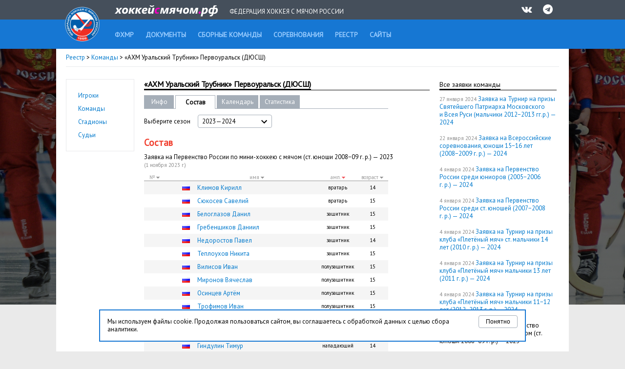

--- FILE ---
content_type: text/html; charset=UTF-8
request_url: http://www.rusbandy.ru/roster/4203
body_size: 7470
content:
<!DOCTYPE html PUBLIC "-//W3C//DTD XHTML 1.0 Transitional//EN" "http://www.w3.org/TR/xhtml1/DTD/xhtml1-transitional.dtd">
<html xmlns="http://www.w3.org/1999/xhtml">
<head>
    <title>Информация о команде &laquo;АХМ Уральский Трубник&raquo; Первоуральск - Реестр - Федерация хоккея с мячом России</title>
    <meta http-equiv="Content-Type" content="text/html; charset=utf-8" />
    <meta http-equiv="X-UA-Compatible" content="IE=7" />
    <meta name="keywords" content="хоккей  с мячом, федерация хоккея  с мячом россии, бенди, bandy, фхмр, хоккей с мячом чемпионат россии, игра хоккей с мячом, чемпионат России по хоккею с мячом, кубок России, кубок мира, кубок чемпионов, чемпионат мира по хоккею с мячом, первенство России по хоккею с мячом">
    <meta name="description" content="Федерация хоккея с мячом России. Новости, календарь, результаты, протоколы, статистика. Чемпионат России, Кубок России, Первенство России. Национальные сборные России по хоккею с мячом. Женские, юношеские и ветеранские турниры по хоккею с мячом.">
    <meta xmlns="" property="fb:app_id" content="646401452057711" />
    <meta property="og:type" content="website" />
    <meta property="og:site_name" content="rusbandy.ru" />
    <meta property="og:title" name="mrc__share_title" content="Информация о команде &laquo;АХМ Уральский Трубник&raquo; Первоуральск - Реестр - Федерация хоккея с мячом России" />
    <link rel="alternate" type="application/rss+xml" title="RSS новостей ФХМР" href="http://www.rusbandy.ru/news/rss/" />
    <link href="https://fonts.googleapis.com/css?family=PT+Sans" rel="stylesheet">
    <link rel="stylesheet" type="text/css" href="http://www.rusbandy.ru/css/main.css?refresh" />
    <link rel="stylesheet" type="text/css" href="http://www.rusbandy.ru/css/universal.css?refresh" />
    <link rel="stylesheet" type="text/css" href="http://www.rusbandy.ru/css/navBar.css?refresh" />
    <link rel="stylesheet" type="text/css" href="http://www.rusbandy.ru/css/icon-font.css" />
    <link rel="shortcut icon" href="http://www.rusbandy.ru/favicon.ico" />
    <script src="http://www.rusbandy.ru/js/jquery.min.js" type="text/javascript"></script>
<!-- Google tag (gtag.js) -->
    <script async src="https://www.googletagmanager.com/gtag/js?id=G-MT8NQFN9XL"></script>
    <script>
      window.dataLayer = window.dataLayer || [];
      function gtag(){dataLayer.push(arguments);}
      gtag('js', new Date());

      gtag('config', 'G-MT8NQFN9XL');
    </script>


    <script type='text/javascript'>
        googletag.cmd.push(function() {
            googletag.defineSlot('/46405735/Rusbandy_240x400', [240, 400], 'div-gpt-ad-1366970670654-0').addService(googletag.pubads());
            googletag.pubads().enableSingleRequest();
            googletag.enableServices();
        });
    </script>
</head>

<body>
    <div class="top">
        <div class="header">
            <div>
                <a href="http://www.rusbandy.ru" title="На главную"><img src="http://www.rusbandy.ru/img/logo_header.png" alt="rusbandy.ru Федерация хоккея с мячом России" width="71" height="71" border="0" id="logo" /></a>                <a href="http://www.rusbandy.ru" title="На главную"><img src="http://www.rusbandy.ru/img/rusbandy_header_rus.png" alt="хоккейсмячом.рф Федерация хоккея с мячом России" width="212" height="23" border="0" id="logo2" /></a>                <span>Федерация хоккея с мячом России</span>
                <ul>
                    <li><a href="http://vk.com/rusbandy_ru" target="_blank"><i class="icon-vkontakte" title="Официальная группа ВКонтакте">&nbsp;</i></a></li>
                    <!--li><a href="https://www.youtube.com/channel/UC4qKqtqpq3hYQnthmjOETxA" target="_blank"><i class="icon-youtube-play" title="Официальный видео-канал на YouTube">&nbsp;</i></a></li-->
                    <li><a href="https://t.me/rus_bandy" target="_blank" title="Официальный Telegram-канал"><i class="icon-telegram" title="Официальный Telegram-канал" />&nbsp;</i></a></li>
                </ul>
            </div>
        </div>
        <div class="header2">
            <ul id="menu">
                <li><a href="http://www.rusbandy.ru/about"><span>ФХМР</span></a></li>
                <li><a href="http://www.rusbandy.ru/document"><span>Документы</span></a></li>
                <li><a href="http://www.rusbandy.ru/nationalteam"><span>Сборные команды</span></a></li>
                <li><a href="http://www.rusbandy.ru/season"><span>Соревнования</span></a></li>
                <li><a href="http://www.rusbandy.ru/refbook"><span>Реестр</span></a></li>
                <!--li><a href="http://www.rusbandy.ru/question"><span>Вопрос-ответ</span></a></li>
                <li><a href="http://www.rusbandy.ru/subscribe"><span>Журнал &laquo;Русский хоккей&raquo;</span></a></li-->
                <li><a href="http://www.rusbandy.ru/links"><span>Сайты</span></a></li>
            </ul>
        </div>
    </div>
<div id="wrap">
    <div id="mainContent">
        <div class="breadcrumbs">
            <p><a href="http://www.rusbandy.ru/refbook">Реестр</a> > <a href="http://www.rusbandy.ru/club">Команды</a> >
&laquo;АХМ Уральский Трубник&raquo; Первоуральск             (ДЮСШ)</p>
        </div>
        <div id="leftColumn" class="floatLeft">
            <div class="content">
                <ul class="submenu">
    <li>
        <a href="http://www.rusbandy.ru/gamer">
            Игроки        </a>
    </li>
    <li>
        <a href="http://www.rusbandy.ru/club">
            Команды        </a>
    </li>
    <li>
        <a href="http://www.rusbandy.ru/stadium">
            Стадионы        </a>
    </li>
    <li>
        <a href="http://www.rusbandy.ru/referee">
            Судьи        </a>
    </li>
</ul>
            </div>
        </div>
        <div id="rightColumn" class="floatRight">
            <div class="content">
                <h3><span>Все заявки команды</span>&nbsp;</h3>
                <p>
                <span class="timestamp">27 января 2024</span>&nbsp;<a href="http://www.rusbandy.ru/roster/4352">Заявка на&nbsp;Турнир на&nbsp;призы Святейшего Патриарха Московского и&nbsp;Всея Руси (мальчики 2012−2013 гг.р.)&nbsp;&mdash; 2024</a><br /><br />
                <span class="timestamp">22 января 2024</span>&nbsp;<a href="http://www.rusbandy.ru/roster/4339">Заявка на&nbsp;Всероссийские соревнования, юноши 15−16 лет (2008−2009 г.&nbsp;р.)&nbsp;&mdash; 2024</a><br /><br />
                <span class="timestamp">4 января 2024</span>&nbsp;<a href="http://www.rusbandy.ru/roster/4257">Заявка на&nbsp;Первенство России среди юниоров (2005−2006 г.&nbsp;р.)&nbsp;&mdash; 2024</a><br /><br />
                <span class="timestamp">4 января 2024</span>&nbsp;<a href="http://www.rusbandy.ru/roster/4274">Заявка на&nbsp;Первенство России среди ст. юношей (2007−2008 г.&nbsp;р.)&nbsp;&mdash; 2024</a><br /><br />
                <span class="timestamp">4 января 2024</span>&nbsp;<a href="http://www.rusbandy.ru/roster/4294">Заявка на&nbsp;Турнир на&nbsp;призы клуба &laquo;Плетёный мяч&raquo; ст. мальчики 14 лет (2010 г.&nbsp;р.)&nbsp;&mdash; 2024</a><br /><br />
                <span class="timestamp">4 января 2024</span>&nbsp;<a href="http://www.rusbandy.ru/roster/4310">Заявка на&nbsp;Турнир на&nbsp;призы клуба &laquo;Плетёный мяч&raquo; мальчики 13 лет (2011 г.&nbsp;р.)&nbsp;&mdash; 2024</a><br /><br />
                <span class="timestamp">4 января 2024</span>&nbsp;<a href="http://www.rusbandy.ru/roster/4408">Заявка на&nbsp;Турнир на&nbsp;призы клуба &laquo;Плетёный мяч&raquo; мальчики 11&minus;12 лет (2012&minus;2013 г.&nbsp;р.)&nbsp;&mdash; 2024</a><br /><br />
                <span class="timestamp">1 ноября 2023</span>&nbsp;Заявка на&nbsp;Первенство России по&nbsp;мини-хоккею с&nbsp;мячом (ст. юноши 2008&minus;09 г.&nbsp;р.)&nbsp;&mdash; 2023<br /><br />
                </p>
<div class="promoBlock">
	<a href="http://www.minsport.gov.ru" target="_blank"><img src="http://www.rusbandy.ru/img/gks-100.png" alt="100 лет - Министерство спорта Российской федерации" width="240" height="90" /></a>
</div>
<div class="promoBlock">
<!-- Rusbandy_240x400 -->
	<!--div id='div-gpt-ad-1366970670654-0' style='width:240px; height:400px;'>
	<script type='text/javascript'>
	googletag.cmd.push(function() { googletag.display('div-gpt-ad-1366970670654-0'); });
	</script>
	</div-->
	<a href="https://vk.com/bandymagazine" target="_blank"><img src="http://www.rusbandy.ru/img/banner_2025-04.png" alt="Журнал Русский хоккей, апрель 2025" width="240" height="400" /></a>
</div>
<div class="promoBlock">
	<a href="https://may9.ru/" title="80-я годовщина Победы в&nbsp;Великой Отечественной войне!" target="_blank"><img src="http://www.rusbandy.ru/pix/62283.png" alt="80-я годовщина Победы в&nbsp;Великой Отечественной войне!" width="240" height="90" /></a>
</div>
<div class="docsBlock">
	<p><a href="http://www.rusbandy.ru/document/166/"><b>Регламент проведения всероссийских соревнований</b></a></p>
	<p><a href="http://pravo.gov.ru/proxy/ips/?docbody=&nd=102118584" target="_blank"><b>ФЗ &laquo;О&nbsp;физической культуре и&nbsp;спорте в&nbsp;Российской Федерации&raquo;&nbsp;<img src="http://www.rusbandy.ru/img/targetBlank.gif" width="10" height="10" alt="откроется в новом окне" /></b></a></p>
	<p><a href="http://www.rusbandy.ru/document/184/">Устав ФХМР</a></p>
	<p><a href="http://www.rusbandy.ru/document/486/">Регламент деятельности Исполкома&nbsp;ФХМР</a></p>
	<p><a href="http://www.rusbandy.ru/document/242/">Сертификат МОК</a></p>
	<p><a href="http://www.rusbandy.ru/files/accreditation.pdf" title="Скачать PDF-файл"><img src="http://www.rusbandy.ru/img/icon/pdf.gif" alt="Скачать PDF-файл" class="verticalMiddle icon" />&nbsp;Cвидетельство об аккредитации ООО ФХМР</a></p>
</div>
            </div>
        </div>
        <div id="centerColumn" class="vsRight vsLeft">
            <h1><span>
&laquo;АХМ Уральский Трубник&raquo; Первоуральск (ДЮСШ)</span></h1>
<table
    class="submenu width500"
    cellspacing="0"
    cellpadding="0"
    border="0"
>
    <tr>
        <td class="width40 first">
            <a href="http://www.rusbandy.ru/club/77">Инфо</a>
        </td>
        <td class="spacer">&nbsp;</td>
        <td class="width60 current">
            Состав        </td>
        <td class="spacer">&nbsp;</td>
        <td class="width60">
            <a href="http://www.rusbandy.ru/club/77/schedule">Календарь</a>
        </td>
        <td class="spacer">&nbsp;</td>
        <td class="width60">
            <a href="http://www.rusbandy.ru/club/77/stats">Статистика</a>
        </td>
        <td class="empty">&nbsp;</td>
    </tr>
</table>
<table cellspacing="0" cellpadding="0" border="0" class="seasonMenu-table width500">
<tr>
    <td class="width110">Выберите сезон</td>
    <td>
        <div class="seasonMenu width150" id="filterYear">
            <span class="placeholder">
                <span>2023&mdash;2024</span>
                <span class="icon_select_mate" id="filterYear-icon">
                    <svg fill="#000000" height="24" viewBox="0 0 24 24" width="24" xmlns="http://www.w3.org/2000/svg">
                        <path d="M7.41 7.84L12 12.42l4.59-4.58L18 9.25l-6 6-6-6z"></path>
                        <path d="M0-.75h24v24H0z" fill="none"></path>
                    </svg>
                </span>
            </span>
            <ul>
                <li><a href="http://www.rusbandy.ru/roster/4708">2025 &mdash; 2026</a></li><li><a href="http://www.rusbandy.ru/roster/4541">2024 &mdash; 2025</a></li><li>2023 &mdash; 2024</li><li><a href="http://www.rusbandy.ru/roster/4068">2022 &mdash; 2023</a></li><li><a href="http://www.rusbandy.ru/roster/3812">2021 &mdash; 2022</a></li><li><a href="http://www.rusbandy.ru/roster/3507">2020 &mdash; 2021</a></li><li><a href="http://www.rusbandy.ru/roster/3162">2019 &mdash; 2020</a></li><li><a href="http://www.rusbandy.ru/roster/2858">2018 &mdash; 2019</a></li><li><a href="http://www.rusbandy.ru/roster/2469">2017 &mdash; 2018</a></li><li><a href="http://www.rusbandy.ru/roster/2037">2016 &mdash; 2017</a></li><li><a href="http://www.rusbandy.ru/roster/1681">2015 &mdash; 2016</a></li><li><a href="http://www.rusbandy.ru/roster/1316">2014 &mdash; 2015</a></li><li><a href="http://www.rusbandy.ru/roster/921">2012 &mdash; 2013</a></li><li><a href="http://www.rusbandy.ru/roster/715">2011 &mdash; 2012</a></li><li><a href="http://www.rusbandy.ru/roster/457">2010 &mdash; 2011</a></li><li><a href="http://www.rusbandy.ru/roster/80">2009 &mdash; 2010</a></li>
            </ul>
            <input type="hidden" name="changemetoo"/>
        </div>
        <script>
        $('#filterYear').on('click','.placeholder',function(){
          var parent = $(this).closest('#filterYear');
          if ( ! parent.hasClass('is-open')){
            parent.addClass('is-open');
            $('#filterYear.is-open').not(parent).removeClass('is-open');
            $('#filterYear-icon').css('transform', 'rotate(180deg)');
          }else{
            parent.removeClass('is-open');
            $('#filterYear-icon').css('transform', 'rotate(0deg)');
          }
        }).on('click','ul>li',function(){
          var parent = $(this).closest('.select');
          parent.removeClass('is-open').find('.placeholder').text( $(this).text() );
          parent.find('input[type=hidden]').attr('value', $(this).attr('data-value') );
        });
        // закрытие по клику вне селектора
        $(document).mouseup(function (e){
            var div = $('#filterYear');
            if ( ! div.is(e.target) && div.has(e.target).length === 0) {
                $('#filterYear').removeClass('is-open');
                $('#filterYear-icon').css('transform', 'rotate(0deg)');
            }
        });
        </script>
    </td>
</tr>
</table>
<h2>Состав</h2>
<p>Заявка на&nbsp;Первенство России по&nbsp;мини-хоккею с&nbsp;мячом (ст. юноши 2008&minus;09 г.&nbsp;р.)&nbsp;&mdash; 2023 <span class="timestamp">(1&nbsp;ноября&nbsp;2023&nbsp;г.)</span></p>
<table cellpadding="0" cellspacing="0" class="classic scoretable width500">
    <tr>
        <th class="width40"><a href="http://www.rusbandy.ru/roster/4203/?order=number" title="отсортировать по игровому номеру">№ <img src="http://www.rusbandy.ru/img/arrow.gif" width="7" height="5" alt="отсортировать" /></a></th>
        <th class="width60">&nbsp;</th>
        <th class="width280"><a href="http://www.rusbandy.ru/roster/4203/?order=lastName" title="отсортировать по ФИО">имя <img src="http://www.rusbandy.ru/img/arrow.gif" width="7" height="5" alt="отсортировать" /></a></th>
        <th class="width60"><a href="http://www.rusbandy.ru/roster/4203/?order=role" title="отсортировать по амлуа">амп. <img src="http://www.rusbandy.ru/img/arrow_current.gif" width="7" height="5" alt="отсортировать" /></a></th>
        <th class="width60"><a href="http://www.rusbandy.ru/roster/4203/?order=birthDate" title="отсортировать по возрасту">возраст <img src="http://www.rusbandy.ru/img/arrow.gif" width="7" height="5" alt="отсортировать" /></a></th>
    </tr>
    <tr class="odd">
        <td class="alignCenter">&nbsp;</td>
        <td class="alignRight">
            <img
                src="http://www.rusbandy.ru/pix/11.gif"
                class="flag"
                alt="Россия"
            />        </td>
        <td class="alignLeft"><a href="http://www.rusbandy.ru/gamer/12988/">Климов&nbsp;Кирилл</a> </td>
        <td class="small alignCenter lowercase">Вратарь</td>
        <td class="small alignCenter">14</td>
    </tr>
    <tr>
        <td class="alignCenter">&nbsp;</td>
        <td class="alignRight">
            <img
                src="http://www.rusbandy.ru/pix/11.gif"
                class="flag"
                alt="Россия"
            />        </td>
        <td class="alignLeft"><a href="http://www.rusbandy.ru/gamer/11661/">Сюкосев&nbsp;Савелий</a> </td>
        <td class="small alignCenter lowercase">Вратарь</td>
        <td class="small alignCenter">15</td>
    </tr>
    <tr class="odd">
        <td class="alignCenter">&nbsp;</td>
        <td class="alignRight">
            <img
                src="http://www.rusbandy.ru/pix/11.gif"
                class="flag"
                alt="Россия"
            />        </td>
        <td class="alignLeft"><a href="http://www.rusbandy.ru/gamer/11663/">Белоглазов&nbsp;Данил</a> </td>
        <td class="small alignCenter lowercase">Защитник</td>
        <td class="small alignCenter">15</td>
    </tr>
    <tr>
        <td class="alignCenter">&nbsp;</td>
        <td class="alignRight">
            <img
                src="http://www.rusbandy.ru/pix/11.gif"
                class="flag"
                alt="Россия"
            />        </td>
        <td class="alignLeft"><a href="http://www.rusbandy.ru/gamer/11664/">Гребенщиков&nbsp;Даниил</a> </td>
        <td class="small alignCenter lowercase">Защитник</td>
        <td class="small alignCenter">15</td>
    </tr>
    <tr class="odd">
        <td class="alignCenter">&nbsp;</td>
        <td class="alignRight">
            <img
                src="http://www.rusbandy.ru/pix/11.gif"
                class="flag"
                alt="Россия"
            />        </td>
        <td class="alignLeft"><a href="http://www.rusbandy.ru/gamer/11665/">Недоростов&nbsp;Павел</a> </td>
        <td class="small alignCenter lowercase">Защитник</td>
        <td class="small alignCenter">14</td>
    </tr>
    <tr>
        <td class="alignCenter">&nbsp;</td>
        <td class="alignRight">
            <img
                src="http://www.rusbandy.ru/pix/11.gif"
                class="flag"
                alt="Россия"
            />        </td>
        <td class="alignLeft"><a href="http://www.rusbandy.ru/gamer/11666/">Теплоухов&nbsp;Никита</a> </td>
        <td class="small alignCenter lowercase">Защитник</td>
        <td class="small alignCenter">15</td>
    </tr>
    <tr class="odd">
        <td class="alignCenter">&nbsp;</td>
        <td class="alignRight">
            <img
                src="http://www.rusbandy.ru/pix/11.gif"
                class="flag"
                alt="Россия"
            />        </td>
        <td class="alignLeft"><a href="http://www.rusbandy.ru/gamer/12020/">Вилисов&nbsp;Иван</a> </td>
        <td class="small alignCenter lowercase">Полузащитник</td>
        <td class="small alignCenter">15</td>
    </tr>
    <tr>
        <td class="alignCenter">&nbsp;</td>
        <td class="alignRight">
            <img
                src="http://www.rusbandy.ru/pix/11.gif"
                class="flag"
                alt="Россия"
            />        </td>
        <td class="alignLeft"><a href="http://www.rusbandy.ru/gamer/11668/">Миронов&nbsp;Вячеслав</a> </td>
        <td class="small alignCenter lowercase">Полузащитник</td>
        <td class="small alignCenter">15</td>
    </tr>
    <tr class="odd">
        <td class="alignCenter">&nbsp;</td>
        <td class="alignRight">
            <img
                src="http://www.rusbandy.ru/pix/11.gif"
                class="flag"
                alt="Россия"
            />        </td>
        <td class="alignLeft"><a href="http://www.rusbandy.ru/gamer/12916/">Осинцев&nbsp;Артём</a> </td>
        <td class="small alignCenter lowercase">Полузащитник</td>
        <td class="small alignCenter">15</td>
    </tr>
    <tr>
        <td class="alignCenter">&nbsp;</td>
        <td class="alignRight">
            <img
                src="http://www.rusbandy.ru/pix/11.gif"
                class="flag"
                alt="Россия"
            />        </td>
        <td class="alignLeft"><a href="http://www.rusbandy.ru/gamer/9759/">Трофимов&nbsp;Иван</a> </td>
        <td class="small alignCenter lowercase">Полузащитник</td>
        <td class="small alignCenter">15</td>
    </tr>
    <tr class="odd">
        <td class="alignCenter">&nbsp;</td>
        <td class="alignRight">
            <img
                src="http://www.rusbandy.ru/pix/11.gif"
                class="flag"
                alt="Россия"
            />        </td>
        <td class="alignLeft"><a href="http://www.rusbandy.ru/gamer/14206/">Трошков&nbsp;Вячеслав</a> </td>
        <td class="small alignCenter lowercase">Полузащитник</td>
        <td class="small alignCenter">15</td>
    </tr>
    <tr>
        <td class="alignCenter">&nbsp;</td>
        <td class="alignRight">
            <img
                src="http://www.rusbandy.ru/pix/11.gif"
                class="flag"
                alt="Россия"
            />        </td>
        <td class="alignLeft"><a href="http://www.rusbandy.ru/gamer/14205/">Ануфриев&nbsp;Роман</a> </td>
        <td class="small alignCenter lowercase">Нападающий</td>
        <td class="small alignCenter">15</td>
    </tr>
    <tr class="odd">
        <td class="alignCenter">&nbsp;</td>
        <td class="alignRight">
            <img
                src="http://www.rusbandy.ru/pix/11.gif"
                class="flag"
                alt="Россия"
            />        </td>
        <td class="alignLeft"><a href="http://www.rusbandy.ru/gamer/11672/">Гиндулин&nbsp;Тимур</a> </td>
        <td class="small alignCenter lowercase">Нападающий</td>
        <td class="small alignCenter">14</td>
    </tr>
    <tr>
        <td class="alignCenter">&nbsp;</td>
        <td class="alignRight">
            <img
                src="http://www.rusbandy.ru/pix/11.gif"
                class="flag"
                alt="Россия"
            />        </td>
        <td class="alignLeft"><a href="http://www.rusbandy.ru/gamer/10710/">Густомесов&nbsp;Савелий</a> </td>
        <td class="small alignCenter lowercase">Нападающий</td>
        <td class="small alignCenter">15</td>
    </tr>
    <tr class="odd">
        <td class="alignCenter">&nbsp;</td>
        <td class="alignRight">
            <img
                src="http://www.rusbandy.ru/pix/11.gif"
                class="flag"
                alt="Россия"
            />        </td>
        <td class="alignLeft"><a href="http://www.rusbandy.ru/gamer/13721/">Кунгуров&nbsp;Ярослав</a> </td>
        <td class="small alignCenter lowercase">Нападающий</td>
        <td class="small alignCenter">15</td>
    </tr>
    <tr>
        <td class="alignCenter">&nbsp;</td>
        <td class="alignRight">
            <img
                src="http://www.rusbandy.ru/pix/11.gif"
                class="flag"
                alt="Россия"
            />        </td>
        <td class="alignLeft"><a href="http://www.rusbandy.ru/gamer/14207/">Михалев&nbsp;Вадим</a> </td>
        <td class="small alignCenter lowercase">Нападающий</td>
        <td class="small alignCenter">14</td>
    </tr>
    <tr class="odd">
        <td class="alignCenter">&nbsp;</td>
        <td class="alignRight">
            <img
                src="http://www.rusbandy.ru/pix/11.gif"
                class="flag"
                alt="Россия"
            />        </td>
        <td class="alignLeft"><a href="http://www.rusbandy.ru/gamer/11675/">Самойлов&nbsp;Илья</a> </td>
        <td class="small alignCenter lowercase">Нападающий</td>
        <td class="small alignCenter">14</td>
    </tr>
</table>
<p><span class="grey">средний возраст:</span> 15 лет</p>
<p class="grey small">Возраст игроков приведен на 1&nbsp;ноября&nbsp;2023&nbsp;г.</p>
<h2>Административно-тренерский состав</h2>
<p><strong>Тренер - </strong>ХЛОПУНОВ Олег Анатольевич&nbsp; (мс, 05.11.1969)</p>        </div>
    </div>
    <div class="partners">
        <p>Партнеры ФХМР</p>
            <table>
                <tr>
                    <td><a href="http://worldbandy.com" title="Международная федерация бенди" target="_blank"><img src="http://www.rusbandy.ru/img/logo_fib.jpg" width="80" alt="Международная федерация бенди" /></a></td>
                    <td><a href="http://www.minsport.gov.ru" title="Министерство спорта Российской федерации" target="_blank"><img src="http://www.rusbandy.ru/img/logo_gks_100.jpg" width="80" alt="Министерство спорта Российской федерации" /></a></td>
                    <td><a href="http://www.olympic.ru" title="Олимпийский коммитет России" target="_blank"><img src="http://www.rusbandy.ru/img/logo_okr.jpg" width="80" alt="Олимпийский коммитет России" /></a></td>
                    <td><a href="https://fcpsr.ru/" title="Федеральный центр подготовки спортивного резерва" target="_blank"><img src="http://www.rusbandy.ru/img/logo_fcpsr.png" width="80" alt="Федеральный центр подготовки спортивного резерва" /></a></td>
                    <td><a href="https://normasport.ru" title="Федеральный проект «Спорт - норма жизни»" target="_blank"><img src="http://www.rusbandy.ru/img/logo_norma.png" width="80" alt="Федеральный проект «Спорт - норма жизни»" /></a></td>
                    <td><a href="https://sport-teams.ru" title="Центр спортивной подготовки сборных команд России" target="_blank"><img src="http://www.rusbandy.ru/img/logo_csp.png" width="80" alt="Центр спортивной подготовки сборных команд России" /></a></td>
                </tr>
            </table>
    </div>
</div>
<div class="cookie-block" style="display: none;">
    <button type="button" class="cookie-block-close">Понятно</button>
    <p>Мы используем файлы cookie. Продолжая пользоваться сайтом, вы соглашаетесь с обработкой данных с целью сбора аналитики. </p>
</div>
<script>
    class CookieManager {
        #useModernAPI

        constructor() {
            this.#useModernAPI = 'cookieStore' in window
        }

        async setCookie(name, value, maxAge) {
            if (this.#useModernAPI) {
                console.log(`Trying to set '${name}' using the cookieStore.`)

                return cookieStore.set({
                    name,
                    value,
                    expires: Date.now() + maxAge,
                })
            }

            // Fallback to document.cookie
            console.log(`cookieStore not found. Trying to set '${name}' using traditional document.cookie.`)

            document.cookie = `${name}=${value};max-age=${maxAge};domain=rusbandy.ru`
        }

        async getCookie(name) {
            if (this.#useModernAPI) {
                return await cookieStore.get(name)
            }

            // Fallback implementation
            const value = `; ${document.cookie}`
            const parts = value.split(`; ${name}=`)

            if (parts.length === 2) {
                return { name, value: parts.pop().split(';').shift() }
            }

            return null
        }
    }

    const cookieManager = new CookieManager()

    $(document).ready(async function() {
        $('.cookie-block-close').click(async function() {
            await cookieManager.setCookie('rusbandy_cookie_warning_disable', true, 34560000000)

            $('.cookie-block').fadeOut()

            return false
        })

        const cookie = await cookieManager.getCookie('rusbandy_cookie_warning_disable')

        if (cookie === null) {
            $('.cookie-block').show()
        }
    })
</script>
<div class="footer">
    <div class="copyrights">
        <div class="content floatClear">
            <!--div class="icons floatRight">
                <a href="https://www.facebook.com/pages/%D0%A4%D0%B5%D0%B4%D0%B5%D1%80%D0%B0%D1%86%D0%B8%D1%8F-%D1%85%D0%BE%D0%BA%D0%BA%D0%B5%D1%8F-%D1%81-%D0%BC%D1%8F%D1%87%D0%BE%D0%BC-%D0%A0%D0%BE%D1%81%D1%81%D0%B8%D0%B8/276691012399983" target="_blank"><img src="http://www.rusbandy.ru/img/facebook.png" class="floatRight" width="40" alt="Официальная страница на Фейсбуке" /></a>
                <a href="http://vk.com/rusbandy_ru" target="_blank"><img src="http://www.rusbandy.ru/img/vk.png" class="floatRight" width="40" alt="Официальная группа ВКонтакте" /></a>
                <a href="https://twitter.com/rusbandy" target="_blank"><img src="http://www.rusbandy.ru/img/twitter.png" class="floatRight" width="40" alt="Официальный твиттер" /></a>
                <a href="http://www.youtube.com/user/Rusbandy" target="_blank"><img src="http://www.rusbandy.ru/img/youtube.png" class="floatRight" width="40" alt="Официальный видео-канал на YouTube" /></a>
                <a href="https://instagram.com/rusbandy/" target="_blank"><img src="http://www.rusbandy.ru/img/instagram.png" class="floatRight" width="40" alt="Официальный инстаграм" /></a>
            </div-->
            <p>&copy; 1997&mdash;2026 При&nbsp;использовании материалов сайта ссылка на&nbsp;<a href="http://www.rusbandy.ru">Федерацию хоккея с&nbsp;мячом</a> обязательна.</p>
            <p class="contacts">105064, Москва, Гороховский пер., 14, стр. 2 <span class="contacts">Тел./факс: +7&nbsp;(499)&nbsp;267-90-80</span> <a href="mailto:rusbandymail@yandex.ru" class="contacts">rusbandymail@yandex.ru</a></p>
        </div>
    </div>
    <div class="footer-menu">
        <div class="content">
            <ul>
                <li><a href="http://www.rusbandy.ru/news/rss/" title="Новости в формате RSS">RSS</a></li>
                <li><a href="http://old.rusbandy.ru">Старый сайт</a></li>
                <li><a href="mailto:support@rusbandy.ru">Сообщить об ошибке</a></li>
                <li><a href="http://www.rusbandy.ru/question/">Вопрос-ответ</a></li>

                <li class="counter">
<!--LiveInternet counter--><script type="text/javascript"><!--
document.write("<a href='http://www.liveinternet.ru/click' "+
"target=_blank><img src='http://counter.yadro.ru/hit?t26.6;r"+
escape(document.referrer)+((typeof(screen)=="undefined")?"":
";s"+screen.width+"*"+screen.height+"*"+(screen.colorDepth?
screen.colorDepth:screen.pixelDepth))+";u"+escape(document.URL)+
";h"+escape(document.title.substring(0,80))+";"+Math.random()+
"' alt='' title='LiveInternet: показано число посетителей за"+
" сегодня' "+
"border='0' width='88' height='15'><\/a>")
//--></script><!--/LiveInternet-->
                </li>
            </ul>
        </div>
    </div>
</div>
</body>
</html>
